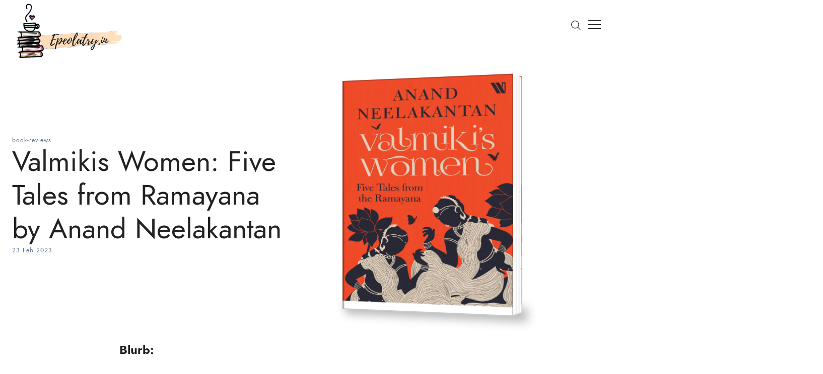

--- FILE ---
content_type: text/html; charset=utf-8
request_url: https://epeolatry.in/2023/02/23/Valmikis-Women-by-Anand-Neelakantan/
body_size: 6548
content:
<!DOCTYPE html> <html lang='en'> <head> <meta charset='utf-8'> <meta http-equiv='X-UA-Compatible' content='IE=edge'> <meta name='viewport' content='width=device-width, initial-scale=1'> <title>Valmikis Women: Five Tales from Ramayana by Anand Neelakantan</title> <meta name='description' content="Blurb:Would King Dasharatha even have his coveted sons were it not for the sacrifice of his daughter Shanta? Was Manthara an evil, conniving handmaid to the ..."> <link rel='canonical' href="https://epeolatry.in/2023/02/23/Valmikis-Women-by-Anand-Neelakantan/"> <link rel='alternate' type='application/rss+xml' title='Epeolatry.in | You're bound to find more.' href="https://epeolatry.in/feed"> <script src="https://kit.fontawesome.com/ec5cf20e9f.js" crossorigin="anonymous"></script> <script type="text/javascript">!function(){var e=document.createElement("link");e.href="https://use.fontawesome.com/releases/v5.1.0/css/all.css",e.rel="stylesheet",e.type="text/css",document.getElementsByTagName("head")[0].appendChild(e)}();</script> <link href="/main.css" rel="stylesheet" type="text/css"> <link rel="icon" type="image/x-icon" href="/favicon.ico"> <meta itemprop='og:image' content="https://epeolatry.in/2023/02/23/Valmikis-Women-by-Anand-Neelakantan//images/posts/Valmikis-Women-by-Anand-Neelakantan.jpg"> <script>var base_url=window.location;pagination_next_url=base_url+"",pagination_next_page_number="",pagination_available_pages_number="";</script> </head> <body class=''> <script async src="https://www.googletagmanager.com/gtag/js?id=G-KLZYMBKREY"></script> <script>function gtag(){dataLayer.push(arguments)}window.dataLayer=window.dataLayer||[],gtag("js",new Date),gtag("config","G-KLZYMBKREY");</script> <div class='js-off-canvas-container c-off-canvas-container'> <header class='c-header'> <div class='o-grid c-header__inner'> <div class='o-grid__col o-grid__col--3-4-s o-grid__col--1-4-l'> <div class='c-logo'> <a href='/'> <img class='c-logo__img' src='/images/pages/logo.png' alt='Epeolatry.in | You're bound to find more.'> </a> </div> </div> <div class='o-grid__col o-grid__col--1-4-s o-grid__col--3-4-l _o-grid__col--full'> <div class='c-off-canvas-content js-off-canvas-content'> <div class='js-off-canvas-toggle c-off-canvas-toggle c-off-canvas-toggle--close'> <span class='c-off-canvas-toggle__icon'></span> </div> <div class='o-grid'> <div class='o-grid__col o-grid__col--4-4-s o-grid__col--3-4-l o-grid__col--full'> <nav class='c-nav-wrap'> <ul class='c-nav o-plain-list'> <ul> <li class='c-nav__item menu-item-'> <a href='/' title="Go to Home" class='c-nav__link'>Home</a> </li> <li class='c-nav__item menu-item-'> <a href='/book-reviews' title="Go to Book Reviews" class='c-nav__link'>Book Reviews</a> </li> <li class='c-nav__item menu-item-'> <a href='/blog' title="Go to Blog" class='c-nav__link'>Blog</a> </li> <li class='c-nav__item menu-item-'> <a href='/books' title="Go to My Books" class='c-nav__link'>My Books</a> </li> <li class='c-nav__item menu-item-'> <a href='/services-offered/' title="Go to Services Offered" class='c-nav__link'>Services Offered</a> </li> <li class='c-nav__item menu-item-'> <a href='/projects/' title="Go to Projects" class='c-nav__link'>Projects</a> </li> <li class='c-nav__item menu-item-'> <a href='/testimonials/' title="Go to Testimonials" class='c-nav__link'>Testimonials</a> </li> <li class='c-nav__item menu-item-'> <a href='/contact/' title="Go to Contact Me" class='c-nav__link'>Contact Me</a> </li> </ul> </ul> </nav> </div> </div> </div> <div class='js-off-canvas-toggle c-off-canvas-toggle'> <span class='c-off-canvas-toggle__icon'></span> </div> <div class='js-off-canvas-search'> <a class='toggle-search-button js-search-toggle' href='#' aria-label='Search'> <span class='c-nav__icon' data-icon='ei-search' data-size='s'></span> </a> </div> </div> </div> </header> <div class='c-search js-search'> <div class='o-grid'> <div class='o-grid__col o-grid__col--4-4-s o-grid__col--3-4-m o-grid__col--2-4-l o-grid__col--center'> <form class='c-search__form'> <span class='c-search__icon' data-icon='ei-search' data-size='m'></span> <label for='search-field' class='u-hidden-visually'>Search</label> <input id='search-field' type='search' class='c-search__input js-search-input' placeholder='Type to Search'> </form> </div> </div> <div class='o-grid'> <div class='o-grid__col o-grid__col--4-4-s o-grid__col--3-4-m o-grid__col--2-4-l o-grid__col--center'> <div class='c-search-results js-search-results'></div> </div> </div> <div class='c-search__close js-search-close'> <div data-icon='ei-close' data-size='s'></div> </div> </div> <div class='c-post-hero'> <div class='o-grid'> <div class='o-grid__col o-grid__col--4-4-s o-grid__col--2-4-l '> <div class='c-post-hero__content '> <div class='c-post-hero__tags'> <a href='/tag/book-reviews'>book-reviews</a> </div> <h1 class='c-post-hero__title'>Valmikis Women: Five Tales from Ramayana by Anand Neelakantan</h1> <div class='c-post-hero__meta'> <time datetime="23 Feb 2023">23 Feb 2023</time> </div> </div> </div> <div class='o-grid__col o-grid__col--4-4-s o-grid__col--2-4-l'> <div class='c-post-hero__media'> <div class="book"> <div class="inner-book"> <div class="img" style="padding-top: calc(1.07 * 100%)"> <img src="/images/posts/Valmikis-Women-by-Anand-Neelakantan.jpg" alt="Valmikis Women: Five Tales from Ramayana by Anand Neelakantan"/> </div> <div class="page"></div> <div class="page page-2"></div> <div class="page page-3"></div> <div class="page page-4"></div> <div class="page page-5"></div> <div class="img final-page" style="padding-top: calc(1.07 * 100%)"> <img src="/images/posts/Valmikis-Women-by-Anand-Neelakantan.jpg" alt="Valmikis Women: Five Tales from Ramayana by Anand Neelakantan"/> </div> </div> </div> </div> </div> </div> </div> <div class='o-wrapper'> <div class='o-grid'> <div class='o-grid__col o-grid__col--center o-grid__col--2-3-m'> <article class='c-post'> <div class='c-content'> <h3 id="blurb"><strong>Blurb:</strong></h3> <p>Would King Dasharatha even have his coveted sons were it not for the sacrifice of his daughter Shanta? Was Manthara an evil, conniving handmaid to the queen, or a loving mother who tried to protect her ward from palace intrigues? How did Meenakshi of the beautiful eyes transform into the embodiment of ugliness and immoral lust? In an epic that revolves around the life of a righteous prince, what role do the women play? As bestselling author Anand Neelakantan peels back the layers of Valmiki’s timeless saga, these stories of ambition, love, devotion and courage shine through, inviting readers to look at the women anew. Lovers, sisters, wives and mothers who hold a complex epic together—these are the women of Valmiki’s Ramayana.</p> <h3 id="my-review"><strong>My Review:</strong></h3> <p>Despite modern Ramayan often failing to depict female characters in any meaningful detail, the portrayals that do exist tend to be highly negative. Sita has been victimized, while Manthra, Meenakshi, and Tataka have been villainized without nuance. Even Shanta, who plays a significant role in the story, is largely unknown to most.</p> <p>Anand Neelakantan’s Valmiki’s Women is an intriguing tale of the lives of these five women in this Indian epic. It is a captivating and informative read that sheds light on the hidden stories of female characters in the Valmiki Ramayan. Neelakantan’s novel is filled with vivid descriptions and real and relatable characters. He effectively uses his storytelling to explore the lives of these women and their struggles with injustice, ambition, and courage.</p> <p>The novel is written in an engaging and accessible style that makes it enjoyable for both new and experienced readers of Indian mythology. Neelakantan does a fantastic job of breathing life into the almost unknown and always misunderstood characters of the epic. The setting is also well-developed, giving readers a sense of the atmosphere and culture of ancient India.</p> <p>Bhoomija: Valmiki’s idea to write Ramayan was brought to life in the first chapter, Bhoomija. Here, the reader is presented with a glimpse of the origins of this illustrious and timeless tale.</p> <p>Shanta: The least known character of Ramayan is Shanta. She is Lord Rama’s elder sister who was given up for adoption by Dashratha. However, she plays crucial role in the yajna, which enables the birth of Ram and his brothers.</p> <p>Manthara: Manthra, the key figure behind the fateful exile of Rama, Sita, and Laxmana, has a story that predates even the birth of Ram and the marriage of Kaikeyi. This chapter delves into her journey, starting in Kaikeyi’s youth when her father had to find someone to look after her. Through this, we witness the formation of the relationship between Manthra and Kaikeyi.</p> <p>Tataka: Tataka is the story of a cursed Yaksha (Nature Spirit) who becomes a Rakshasa (Demon). Tataka’s destiny was sealed when she was slain by Rama.</p> <p>Meenakshi: Because of the famous scene of Lakshmana cutting off Shurpanakha’s nose, Meenakshi, or Shurpanakha as she is famously known, is often portrayed as a villainous character. However, this narrative offers readers the opportunity to reflect on the scene and gain a newfound understanding of the character and the situation beyond the traditional right vs wrong dichotomy that we have been accustomed to. My favorite story of all, this narrative offers a unique perspective on a misjudged character.</p> <p>Valmiki’s Women is an absolute must-read for anyone interested in Indian mythology. Neelakantan’s writing is captivating and his characters are truly engaging, providing readers with a completely new and unique perspective on the lives of women in Ramayan. This book is highly recommended!</p> <h3 id="happy-reading"><strong><em>Happy Reading!!</em></strong></h3> </div> <div class='o-grid'> <div class='o-grid__col o-grid__col--4-4-s'> <ul class='c-share o-plain-list'> <li class='c-share__item'> <a class='c-share__link c-share__link--twitter' title='Share on Twitter' href="https://twitter.com/intent/tweet?text=Valmikis Women: Five Tales from Ramayana by Anand Neelakantan&url=https://epeolatry.in/2023/02/23/Valmikis-Women-by-Anand-Neelakantan/" onclick="window.open(this.href, 'twitter-share', 'width=550, height=235'); return false;"> <div data-icon='ei-sc-twitter' data-size='s' class='c-share__icon c-share__icon--twitter'></div> </a> </li> <li class='c-share__item'> <a class='c-share__link c-share__link--facebook' title='Share on Facebook' href="https://facebook.com/sharer.php?u=https://epeolatry.in/2023/02/23/Valmikis-Women-by-Anand-Neelakantan/" onclick="window.open(this.href, 'facebook-share', 'width=580, height=296'); return false;"> <div data-icon='ei-sc-facebook' data-size='s' class='c-share__icon c-share__icon--facebook'></div> </a> </li> <li class='c-share__item'> <a class='c-share__link' title='Share on LinkedIn' aria-label='Share on LinkedIn' href="https://www.linkedin.com/shareArticle?mini=true&url=https://epeolatry.in/2023/02/23/Valmikis-Women-by-Anand-Neelakantan/&title=Valmikis Women: Five Tales from Ramayana by Anand Neelakantan" onclick="window.open(this.href, 'linkedin-share', 'width=580, height=296'); return false;"> <span data-icon='ei-sc-linkedin' data-size='s' class='c-share__icon'></span> </a> </li> <li class='c-share__item'> <a class='c-share__link c-share__link--pinterest' title='Share on Pinterest' href="http://pinterest.com/pin/create/button/?url=https://epeolatry.in/2023/02/23/Valmikis-Women-by-Anand-Neelakantan/&description=Valmikis+Women%3A+Five+Tales+from+Ramayana+by+Anand+Neelakantan" onclick="window.open(this.href, 'google-share', 'width=580, height=296'); return false;"> <div data-icon='ei-sc-pinterest' data-size='s' class='c-share__icon c-share__icon--pinterest'></div> </a> </li> <li class='c-share__item'> <a class='c-share__link' title='Share via Email' aria-label='Share via Email' href="mailto:?subject=Valmikis Women: Five Tales from Ramayana by Anand Neelakantan&body=https://epeolatry.in/2023/02/23/Valmikis-Women-by-Anand-Neelakantan/"> <span data-icon='ei-envelope' data-size='s' class='c-share__icon'></span> </a> </li> </ul> </div> </div> <hr> <div class='o-grid__col o-grid__col--center o-grid__col--4-4-s o-grid__col--1-3-l'> <button class='c-btn c-btn--full js-load-disqus' onclick='disqus(); return false;'>Comments</button> </div> <hr> <div id='disqus_thread'></div> <script>function disqus(){var s=document,e=s.createElement("script");e.src="https://"+disqus_shortname+".disqus.com/embed.js",e.setAttribute("data-timestamp",+new Date),(s.head||s.body).appendChild(e),document.getElementsByClassName("js-load-disqus")[0].setAttribute("disabled",""),document.getElementsByClassName("js-load-disqus")[0].classList.add("c-btn--disabled")}var disqus_shortname="epeolatory",disqus_config=function(){this.page.url="https://epeolatry.in/2023/02/23/Valmikis-Women-by-Anand-Neelakantan/"};</script> <noscript>Please enable JavaScript to view the <a href='https://disqus.com/?ref_noscript' rel='nofollow'>comments powered by Disqus.</a></noscript> </article> </div> </div> </div> <footer class='c-footer'> <div class='o-grid'> <div class='o-grid__col o-grid__col--4-4-s o-grid__col--2-4-m o-grid__col--1-3-l'> <p class='c-footer__headline'>Tags</p> <ul class='c-footer-list o-plain-list'> <li class="left"><a href='/tag/services'>services</a><li> <li class="left"><a href='/tag/book-reviews'>book-reviews</a><li> <li class="left"><a href='/tag/fiction'>fiction</a><li> <li class="left"><a href='/tag/fable'>fable</a><li> <li class="left"><a href='/tag/motivational'>motivational</a><li> <li class="left"><a href='/tag/inspirational'>inspirational</a><li> <li class="left"><a href='/tag/short-story'>short-story</a><li> <li class="left"><a href='/tag/drama'>drama</a><li> <li class="left"><a href='/tag/family'>family</a><li> <li class="left"><a href='/tag/book-to-movie'>book-to-movie</a><li> <li class="left"><a href='/tag/thriller'>thriller</a><li> <li class="left"><a href='/tag/domestic-violence'>domestic-violence</a><li> <li class="left"><a href='/tag/children's-picture-book'>children's-picture-book</a><li> <li class="left"><a href='/tag/comedy'>comedy</a><li> <li class="left"><a href='/tag/science-fiction'>science-fiction</a><li> <li class="left"><a href='/tag/medical'>medical</a><li> <li class="left"><a href='/tag/suspense'>suspense</a><li> <li class="left"><a href='/tag/psychological-thriller'>psychological-thriller</a><li> <li class="left"><a href='/tag/murder'>murder</a><li> <li class="left"><a href='/tag/horror'>horror</a><li> <li class="left"><a href='/tag/romance'>romance</a><li> <li class="left"><a href='/tag/part-of-series'>part-of-series</a><li> <li class="left"><a href='/tag/nature'>nature</a><li> <li class="left"><a href='/tag/dystopian'>dystopian</a><li> <li class="left"><a href='/tag/political'>political</a><li> <li class="left"><a href='/tag/nazi'>nazi</a><li> <li class="left"><a href='/tag/germany'>germany</a><li> <li class="left"><a href='/tag/world-war-2'>world-war-2</a><li> <li class="left"><a href='/tag/drug-abuse'>drug-abuse</a><li> <li class="left"><a href='/tag/crime'>crime</a><li> <li class="left"><a href='/tag/teenage'>teenage</a><li> <li class="left"><a href='/tag/second-chance'>second-chance</a><li> <li class="left"><a href='/tag/mystery'>mystery</a><li> <li class="left"><a href='/tag/poetries'>poetries</a><li> <li class="left"><a href='/tag/fantasy'>fantasy</a><li> <li class="left"><a href='/tag/mystical'>mystical</a><li> <li class="left"><a href='/tag/proses'>proses</a><li> <li class="left"><a href='/tag/slice-of-life'>slice-of-life</a><li> <li class="left"><a href='/tag/self-help'>self-help</a><li> <li class="left"><a href='/tag/spiritual'>spiritual</a><li> <li class="left"><a href='/tag/non-fiction'>non-fiction</a><li> <li class="left"><a href='/tag/parents'>parents</a><li> <li class="left"><a href='/tag/anthology'>anthology</a><li> <li class="left"><a href='/tag/love'>love</a><li> <li class="left"><a href='/tag/novella'>novella</a><li> <li class="left"><a href='/tag/quotes'>quotes</a><li> <li class="left"><a href='/tag/disability'>disability</a><li> <li class="left"><a href='/tag/music'>music</a><li> <li class="left"><a href='/tag/memoir'>memoir</a><li> <li class="left"><a href='/tag/mythology'>mythology</a><li> <li class="left"><a href='/tag/India'>India</a><li> <li class="left"><a href='/tag/indian-mythology'>indian-mythology</a><li> <li class="left"><a href='/tag/satire'>satire</a><li> <li class="left"><a href='/tag/village'>village</a><li> <li class="left"><a href='/tag/community'>community</a><li> <li class="left"><a href='/tag/dark-secrets'>dark-secrets</a><li> <li class="left"><a href='/tag/lgbtq+'>lgbtq+</a><li> <li class="left"><a href='/tag/coming-of-age'>coming-of-age</a><li> <li class="left"><a href='/tag/journal'>journal</a><li> <li class="left"><a href='/tag/research'>research</a><li> <li class="left"><a href='/tag/birds'>birds</a><li> <li class="left"><a href='/tag/gratitude'>gratitude</a><li> <li class="left"><a href='/tag/art'>art</a><li> <li class="left"><a href='/tag/feminism'>feminism</a><li> <li class="left"><a href='/tag/colour-blindness'>colour-blindness</a><li> <li class="left"><a href='/tag/travelogue'>travelogue</a><li> <li class="left"><a href='/tag/Japan'>Japan</a><li> <li class="left"><a href='/tag/corporate'>corporate</a><li> <li class="left"><a href='/tag/work'>work</a><li> <li class="left"><a href='/tag/life'>life</a><li> <li class="left"><a href='/tag/mountaineering'>mountaineering</a><li> <li class="left"><a href='/tag/mental-health'>mental-health</a><li> <li class="left"><a href='/tag/dreams'>dreams</a><li> <li class="left"><a href='/tag/medieval-fiction'>medieval-fiction</a><li> <li class="left"><a href='/tag/war'>war</a><li> <li class="left"><a href='/tag/books'>books</a><li> <li class="left"><a href='/tag/death'>death</a><li> <li class="left"><a href='/tag/historical-fiction'>historical-fiction</a><li> <li class="left"><a href='/tag/political-satire'>political-satire</a><li> <li class="left"><a href='/tag/book-to-series'>book-to-series</a><li> <li class="left"><a href='/tag/based-on-true-story'>based-on-true-story</a><li> <li class="left"><a href='/tag/corporate-thriller'>corporate-thriller</a><li> <li class="left"><a href='/tag/students'>students</a><li> <li class="left"><a href='/tag/success'>success</a><li> <li class="left"><a href='/tag/career'>career</a><li> <li class="left"><a href='/tag/pre-independence-era'>pre-independence-era</a><li> <li class="left"><a href='/tag/partition'>partition</a><li> <li class="left"><a href='/tag/hindi'>hindi</a><li> <li class="left"><a href='/tag/army'>army</a><li> <li class="left"><a href='/tag/animals'>animals</a><li> <li class="left"><a href='/tag/spirituality'>spirituality</a><li> <li class="left"><a href='/tag/paranormal'>paranormal</a><li> <li class="left"><a href='/tag/young-adult'>young-adult</a><li> <li class="left"><a href='/tag/emotional'>emotional</a><li> <li class="left"><a href='/tag/chidren's-picture-book'>chidren's-picture-book</a><li> <li class="left"><a href='/tag/shayari'>shayari</a><li> <li class="left"><a href='/tag/sexual-assault'>sexual-assault</a><li> <li class="left"><a href='/tag/my-books'>my-books</a><li> <li class="left"><a href='/tag/time'>time</a><li> <li class="left"><a href='/tag/farewell'>farewell</a><li> <li class="left"><a href='/tag/classic'>classic</a><li> <li class="left"><a href='/tag/technology'>technology</a><li> <li class="left"><a href='/tag/positivity'>positivity</a><li> <li class="left"><a href='/tag/supernatural'>supernatural</a><li> <li class="left"><a href='/tag/business'>business</a><li> <li class="left"><a href='/tag/finance'>finance</a><li> <li class="left"><a href='/tag/money'>money</a><li> <li class="left"><a href='/tag/economics'>economics</a><li> <li class="left"><a href='/tag/entrepreneurship'>entrepreneurship</a><li> <li class="left"><a href='/tag/siblings'>siblings</a><li> <li class="left"><a href='/tag/politics'>politics</a><li> <li class="left"><a href='/tag/chef'>chef</a><li> <li class="left"><a href='/tag/food'>food</a><li> <li class="left"><a href='/tag/restaurant'>restaurant</a><li> <li class="left"><a href='/tag/London'>London</a><li> <li class="left"><a href='/tag/Himachal-Pradesh'>Himachal-Pradesh</a><li> <li class="left"><a href='/tag/Italian'>Italian</a><li> <li class="left"><a href='/tag/habits'>habits</a><li> <li class="left"><a href='/tag/personality'>personality</a><li> <li class="left"><a href='/tag/universe'>universe</a><li> <li class="left"><a href='/tag/hindu'>hindu</a><li> <li class="left"><a href='/tag/god'>god</a><li> <li class="left"><a href='/tag/hollywood'>hollywood</a><li> <li class="left"><a href='/tag/based-on-real-life'>based-on-real-life</a><li> <li class="left"><a href='/tag/USA'>USA</a><li> <li class="left"><a href='/tag/government'>government</a><li> <li class="left"><a href='/tag/famous-personality'>famous-personality</a><li> <li class="left"><a href='/tag/tamil-nadu'>tamil-nadu</a><li> <li class="left"><a href='/tag/discrimination'>discrimination</a><li> <li class="left"><a href='/tag/childrens-fiction'>childrens-fiction</a><li> <li class="left"><a href='/tag/old-age'>old-age</a><li> <li class="left"><a href='/tag/grandparents'>grandparents</a><li> <li class="left"><a href='/tag/magic'>magic</a><li> <li class="left"><a href='/tag/circus'>circus</a><li> <li class="left"><a href='/tag/competition'>competition</a><li> <li class="left"><a href='/tag/game'>game</a><li> <li class="left"><a href='/tag/magical-realism'>magical-realism</a><li> <li class="left"><a href='/tag/dehradun'>dehradun</a><li> <li class="left"><a href='/tag/UK'>UK</a><li> <li class="left"><a href='/tag/writer'>writer</a><li> <li class="left"><a href='/tag/Arab'>Arab</a><li> <li class="left"><a href='/tag/dharamshala'>dharamshala</a><li> <li class="left"><a href='/tag/buddhism'>buddhism</a><li> <li class="left"><a href='/tag/Tibet'>Tibet</a><li> <li class="left"><a href='/tag/China'>China</a><li> <li class="left"><a href='/tag/partner'>partner</a><li> <li class="left"><a href='/tag/blog'>blog</a><li> <li class="left"><a href='/tag/writing-tips'>writing-tips</a><li> <li class="left"><a href='/tag/grammar'>grammar</a><li> <li class="left"><a href='/tag/storytelling-tips'>storytelling-tips</a><li> <li class="left"><a href='/tag/grammar-tips'>grammar-tips</a><li> <li class="left"><a href='/tag/womens-fiction'>womens-fiction</a><li> <li class="left"><a href='/tag/space'>space</a><li> <li class="left"><a href='/tag/action'>action</a><li> <li class="left"><a href='/tag/Agra'>Agra</a><li> <li class="left"><a href='/tag/Taj-Mahal'>Taj-Mahal</a><li> <li class="left"><a href='/tag/archaeology'>archaeology</a><li> <li class="left"><a href='/tag/reading-tips'>reading-tips</a><li> <li class="left"><a href='/tag/editing-tips'>editing-tips</a><li> <li class="left"><a href='/tag/Mumbai'>Mumbai</a><li> <li class="left"><a href='/tag/emotions'>emotions</a><li> <li class="left"><a href='/tag/muslim'>muslim</a><li> <li class="left"><a href='/tag/Bengal'>Bengal</a><li> <li class="left"><a href='/tag/doctor'>doctor</a><li> <li class="left"><a href='/tag/Supernatural'>Supernatural</a><li> <li class="left"><a href='/tag/Sweden'>Sweden</a><li> <li class="left"><a href='/tag/Kosovo'>Kosovo</a><li> <li class="left"><a href='/tag/guide'>guide</a><li> <li class="left"><a href='/tag/creative-writing'>creative-writing</a><li> <li class="left"><a href='/tag/adultery'>adultery</a><li> <li class="left"><a href='/tag/childrens-picture-book'>childrens-picture-book</a><li> <li class="left"><a href='/tag/middle-grade'>middle-grade</a><li> <li class="left"><a href='/tag/education'>education</a><li> <li class="left"><a href='/tag/Goa'>Goa</a><li> <li class="left"><a href='/tag/Albania'>Albania</a><li> <li class="left"><a href='/tag/educational'>educational</a><li> <li class="left"><a href='/tag/communication'>communication</a><li> <li class="left"><a href='/tag/Assam'>Assam</a><li> <li class="left"><a href='/tag/alcoholism'>alcoholism</a><li> <li class="left"><a href='/tag/teacher'>teacher</a><li> <li class="left"><a href='/tag/travel'>travel</a><li> <li class="left"><a href='/tag/Turkey'>Turkey</a><li> <li class="left"><a href='/tag/Greece'>Greece</a><li> <li class="left"><a href='/tag/detective'>detective</a><li> <li class="left"><a href='/tag/Egypt'>Egypt</a><li> <li class="left"><a href='/tag/gothic'>gothic</a><li> <li class="left"><a href='/tag/philosophy'>philosophy</a><li> <li class="left"><a href='/tag/actor'>actor</a><li> <li class="left"><a href='/tag/tourism'>tourism</a><li> <li class="left"><a href='/tag/bullying'>bullying</a><li> <li class="left"><a href='/tag/sports'>sports</a><li> <li class="left"><a href='/tag/Nepal'>Nepal</a><li> <li class="left"><a href='/tag/evil'>evil</a><li> <li class="left"><a href='/tag/Rajasthan'>Rajasthan</a><li> <li class="left"><a href='/tag/cancer'>cancer</a><li> <li class="left"><a href='/tag/friends'>friends</a><li> <li class="left"><a href='/tag/Gujarat'>Gujarat</a><li> <li class="left"><a href='/tag/astronomy'>astronomy</a><li> <li class="left"><a href='/tag/Russia'>Russia</a><li> <li class="left"><a href='/tag/adult'>adult</a><li> <li class="left"><a href='/tag/incest'>incest</a><li> <li class="left"><a href='/tag/poetry'>poetry</a><li> <li class="left"><a href='/tag/my-thoughts'>my-thoughts</a><li> </ul> </div> <div class='o-grid__col o-grid__col--4-4-s o-grid__col--2-4-m o-grid__col--1-3-l' style="display: inline-block;"> <p class='c-footer__headline'>Navigation</p> <ul class='c-footer-list o-plain-list'> <ul> <li class='c-nav__item menu-item-'> <a href='/' title="Go to Home" class='c-nav__link'>Home</a> </li> <li class='c-nav__item menu-item-'> <a href='/book-reviews' title="Go to Book Reviews" class='c-nav__link'>Book Reviews</a> </li> <li class='c-nav__item menu-item-'> <a href='/blog' title="Go to Blog" class='c-nav__link'>Blog</a> </li> <li class='c-nav__item menu-item-'> <a href='/books' title="Go to My Books" class='c-nav__link'>My Books</a> </li> <li class='c-nav__item menu-item-'> <a href='/services-offered/' title="Go to Services Offered" class='c-nav__link'>Services Offered</a> </li> <li class='c-nav__item menu-item-'> <a href='/projects/' title="Go to Projects" class='c-nav__link'>Projects</a> </li> <li class='c-nav__item menu-item-'> <a href='/testimonials/' title="Go to Testimonials" class='c-nav__link'>Testimonials</a> </li> <li class='c-nav__item menu-item-'> <a href='/contact/' title="Go to Contact Me" class='c-nav__link'>Contact Me</a> </li> </ul> </ul> </div> <div class='o-grid__col o-grid__col--4-4-s o-grid__col--2-4-m o-grid__col--1-3-l'> <p class='c-footer__headline'>Newsletter</p> <div class='c-subscribe'> <form method='post' target='_blank' class='c-subscribe-form' action=''> <div class='form-group'> <input type='email' name='EMAIL' class='c-subscribe-form__input' placeholder='Email'> </div> <input type='submit' class='c-subscribe-form__btn c-btn c-btn--active c-btn--full' value='Subscribe'> </form> </div> </div> <div class='o-grid__col o-grid__col--full'> <div class='c-footer__bottom'> <div class='o-grid'> <div class='o-grid__col o-grid__col--4-4-s o-grid__col--2-4-m'> <div class='u-font-size-tiny c-footer__copyright'> 2026 Epeolatry.in | You're bound to find more. </div> </div> <div class='o-grid__col o-grid__col--4-4-s o-grid__col--2-4-m'> <ul class='c-social-icons o-plain-list'> <li> <a href='https://www.facebook.com/epeolatry.in' target='_blank'> <span class='social-icons-size c-social-nav__icon'> <i class="c-social-nav__icon fab fa-facebook-square"></i> </span> </a> </li> <li> <a href='https://www.instagram.com/bookeditor_falguni' target='_blank'> <span class='social-icons-size c-social-nav__icon'> <i class="c-social-nav__icon fab fa-instagram"></i> </span> </a> </li> <li> <a href='https://www.goodreads.com/user/show/58171261-falguni-jain' target='_blank'> <span class='social-icons-size c-social-nav__icon'> <i class="c-social-nav__icon fab fa-goodreads"></i> </span> </a> </li> </ul> </div> </div> </div> </div> </div> </footer> </div> <script src="/js/jquery.min.js"> </script> <script src="/js/jquery.viewportchecker.min.js"> </script> <script src="/js/jquery.ghostHunter.min.js"> </script> <script src="/js/masonry.pkgd.min.js"> </script> <script src="/js/imagesloaded.pkgd.min.js"> </script> <script src="/js/evil-icons.min.js"> </script> <script src="/js/jquery.fitvids.js"> </script> <script src="/js/instafeed.min.js"> </script> <script src="/js/transition.js"> </script> <script src="/js/zoom.min.js"> </script> <script src="/js/app.js"> </script> </body> </html>

--- FILE ---
content_type: application/javascript; charset=utf-8
request_url: https://epeolatry.in/js/app.js
body_size: 643
content:
$(document).ready(function(){"use strict";var e=$(".js-grid").masonry({itemSelector:".js-grid__col",percentPosition:!0});e.imagesLoaded().progress(function(){e.masonry("layout")}),$(".c-content").fitVids({customSelector:['iframe[src*="ted.com"]','iframe[src*="player.twitch.tv"]','iframe[src*="dailymotion.com"]','iframe[src*="facebook.com"]']}),$(".js-load-disqus").click(function(){$(".js-disqus").toggle()}),$(".c-post img").attr("data-action","zoom"),$(".c-post a img").removeAttr("data-action"),$(".js-off-canvas-toggle").click(function(e){e.preventDefault(),$(".js-off-canvas-toggle").toggleClass("is-active"),$(".js-off-canvas-container").toggleClass("is-active")}),$(".js-fadein").viewportChecker({classToAdd:"is-inview",offset:100,removeClassAfterAnimation:!0});var a=$(".js-search-input"),s=$(".js-search-results"),t="      <a href='{{link}}' class='c-search-result'>        <div class='c-search-result__content'>          <h3 class='c-search-result__title'>{{title}}</h3>          <time class='c-search-result__date'>{{pubDate}}</time>        </div>      </a>";$(".js-search-toggle").click(function(e){e.preventDefault(),$(".js-search").addClass("is-active"),$(".js-off-canvas-container").removeClass("is-active"),setTimeout(function(){a.focus()},500)}),$(".c-search, .js-search-close, .js-search-close .icon").on("click keyup",function(e){e.target!=this&&"js-search-close"!=e.target.className&&"icon"!=e.target.className&&27!=e.keyCode||$(".c-search").removeClass("is-active")}),a.ghostHunter({results:s,onKeyUp:!0,rss:"/feed",result_template:t,zeroResultsInfo:!1,displaySearchInfo:!1,includepages:!0,before:function(){s.fadeIn()}});let i=$(".js-load-posts");i.click(function(a){a.preventDefault();var s=`${document.URL}/page/${pagination_next_page_number}`;console.log("Requesting posts from : "+s),$.ajax({url:s,beforeSend:function(){i.text("Loading"),i.addClass("c-btn--loading")}}).done(function(a){var s=$(".js-post-card-wrap",a);$(".js-grid").append(s).masonry("appended",s),e.imagesLoaded().progress(function(){e.masonry("layout")}),setTimeout(function(){$(".js-fadein").addClass("is-inview")},100),i.text("More Stories"),i.removeClass("c-btn--loading"),pagination_next_page_number++,pagination_next_page_number>pagination_available_pages_number&&i.addClass("c-btn--disabled").attr("disabled",!0)})});var n=new Instafeed({get:"user",limit:4,resolution:"standard_resolution",userId:"516695187",accessToken:"",template:'<div class="c-widget-instagram__item"><a href="{{link}}" title="{{caption}}" aria-label="{{caption}}" target="_blank" class="c-widget-instagram__image" style="background-image: url({{image}})"></a></div>'});$("#instafeed").length&&n.run()});